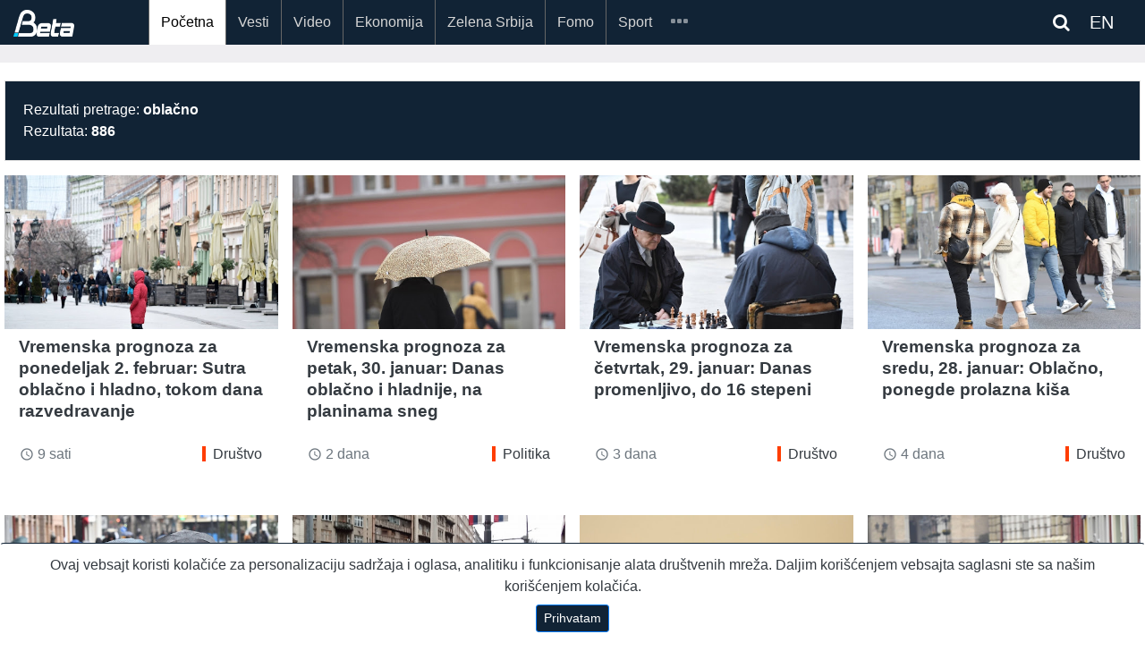

--- FILE ---
content_type: text/html; charset=UTF-8
request_url: https://beta.rs/search?query=obla%C4%8Dno&_token=wGhdn9T09PTbd4haClcHHoMK6P5JihIhAlnc2o8j
body_size: 9215
content:
<!doctype html>
<html lang="en">
<head>
    <!-- Google tag (gtag.js) -->
<script async src="https://www.googletagmanager.com/gtag/js?id=G-ZLFBJTGXSB"></script>
<script>
    window.dataLayer = window.dataLayer || [];
    function gtag(){dataLayer.push(arguments);}
    gtag('js', new Date());

    gtag('config', 'G-ZLFBJTGXSB');

    gtag('event', 'page_view', {
        'event_category': '',
        'event_label': '',
        'value': 1
    });

</script>

<!-- Default Statcounter code for Beta http://beta.rs -->
<script type="text/javascript">
    var sc_project=10754211;
    var sc_invisible=1;
    var sc_security="545a7340";
</script>
<script type="text/javascript"
        src="https://www.statcounter.com/counter/counter.js"
        async></script>
<noscript><div class="statcounter"><a title="Web Analytics"
                                      href="https://statcounter.com/" target="_blank"><img
                    class="statcounter"
                    src="https://c.statcounter.com/10754211/0/545a7340/1/"
                    alt="Web Analytics"
                    referrerPolicy="no-referrer-when-downgrade"></a></div></noscript>
<!-- End of Statcounter Code -->
<script src="https://ug.contentexchange.me/static/tracker.js" async></script>
<script src="https://cdn.onesignal.com/sdks/OneSignalSDK.js" defer></script>
<script>
    window.OneSignal = window.OneSignal || [];
    OneSignal.push(function() {
        OneSignal.init({
            appId: "52e965ea-ec58-4842-b1fa-8113f9942605",
        });
    });
</script>    <meta name="theme-color" content="#112335"/>

    <meta name="mobile-web-app-capable" content="yes">
    <meta name="application-name" content="BetaRS">
    <link rel="icon" sizes="512x512" href="/static/beta-logo-512.png">

    <meta name="designer" content="Zorica Filipovic">
    <meta name="developer" content="Predrag Tosic">
    <meta charset="UTF-8">
    <meta name="DC.title" content="Novinska agencija Beta">
    <meta name="geo.region" content="RS-00">
    <meta name="geo.placename" content="Beograd">
    <meta name="geo.position" content="44.815024;20.462554">
    <meta name="ICBM" content="44.815024, 20.462554">
    <meta name="description" content="Najnovije vesti iz Srbija i Svet, Politika, Ekonomija, Sport, Scena, vesti u slikama, Tehnologija, Zelena Srbija,Izjava dana">

    <meta charset="utf-8">
    <meta name="viewport" content="width=device-width, initial-scale=1, shrink-to-fit=no">
    <meta http-equiv="X-UA-Compatible" content="IE=edge" />
    <meta name="csrf-token" content="IdOeAJdiYMkwcMr3fY3lB4vyloVw56usq9S9gaOL">
    <link rel="icon" type="image/png" href="/">
    <link rel="manifest" href="/manifest.json">
    <link rel="shortcut icon" href="/static/beta-logo-192.png" type="image/x-icon" />
    <link rel="stylesheet" href="https://beta.rs/bootstrap/css/bootstrap.min.css">
    <link rel="stylesheet" href="https://maxcdn.bootstrapcdn.com/font-awesome/4.6.3/css/font-awesome.min.css">

    <link rel="stylesheet" href="https://beta.rs/css/app.css">
    <link rel="stylesheet" href="https://beta.rs/css/betars.css?v1">
    <script src="https://beta.rs/js/jquery-3.2.1.min.js"></script>




    
    
    
        <meta name="description" content="Pretraga - Novinska agencija Beta"/>
    <title>    Pretraga - Novinska agencija Beta
</title>
</head>
<body>
<div id="app"></div>

    <section id="header"></section>

    <section id="navigation">
    <div class="mainmenu">
    <div class="container article">
        <nav class="navbar navbar-expand-xl navbar-dark">
            <a class="navbar-brand" href="/">
                                <img src="/static/beta_logo_blue.png" alt="BetaRS Logo" class="img-fluid" style="width:50%;">
            </a>













            <div class="searchlink order-md-1 order-sm-2"  id="searchlink">
    <div class="ml-1">
        
        
        
        <span class="fa fa-search text-white" ></span>

        <a target="_blank" href="https://betabriefing.com" class="d-inline ml-3 text-white">
            EN
        </a>
    </div>

</div>
<div class="searchform" id="searchform">
    <form id="search" action="/search">
        <input type="text" class="search-input" id="s" name="query" placeholder="pretraga...">
    </form>
</div>
            <button class="navbar-toggler order-2" type="button" data-toggle="slide-collapse"
                    data-target="#slide-navbar-collapse"
                    aria-controls="navbarNavAltMarkup" aria-expanded="false" aria-label="Toggle navigation">
                <span class="navbar-toggler-icon"></span>
            </button>

            <div class="collapse navbar-collapse" id="slide-navbar-collapse">
                <div class="nav navbar-nav">

                                                                                        <a class="nav-item nav-link active"
                           href="/">Početna</a>
                                                                    <a class="nav-item nav-link "
                           href="/category/vesti">Vesti</a>
                                                                    <a class="nav-item nav-link "
                           href="/category/video">Video</a>
                                                                    <a class="nav-item nav-link "
                           href="/category/ekonomija">Ekonomija</a>
                                                                    <a class="nav-item nav-link "
                           href="/category/zelena-srbija">Zelena Srbija</a>
                                                                    <a class="nav-item nav-link "
                           href="/category/fomo">Fomo</a>
                                                                    <a class="nav-item nav-link "
                           href="/category/sport">Sport</a>
                    
                                                                <a class="nav-item nav-link    d-lg-none d-xl-none"
                           href="/category/des"
                        >DES</a>
                                            <a class="nav-item nav-link    d-lg-none d-xl-none"
                           href="/category/scena"
                        >Scena</a>
                                            <a class="nav-item nav-link    d-lg-none d-xl-none"
                           href="/category/zanimljivosti"
                        >Zanimljivosti</a>
                                            <a class="nav-item nav-link    d-lg-none d-xl-none"
                           href="/category/tehnologija"
                        >Tehnologija</a>
                                            <a class="nav-item nav-link    d-lg-none d-xl-none"
                           href="/category/oms"
                        >OMS</a>
                                            <a class="nav-item nav-link    d-lg-none d-xl-none"
                           href="/category/mediji"
                        >Mediji</a>
                    
                    <div class="nav-item dropdown d-none d-lg-block d-xl-block">
                        <a id="navMore" class="nav-link" href="#">
                            <span id="iconMore" class="icon icon-more"></span>
                        </a>
                        <div class="dropdown-menu">
                            
                                                                <a class="nav-link  "
                                   href="/category/des"
                                >DES</a>
                            
                                                                <a class="nav-link  "
                                   href="/category/scena"
                                >Scena</a>
                            
                                                                <a class="nav-link  "
                                   href="/category/zanimljivosti"
                                >Zanimljivosti</a>
                            
                                                                <a class="nav-link  "
                                   href="/category/tehnologija"
                                >Tehnologija</a>
                            
                                                                <a class="nav-link  "
                                   href="/category/oms"
                                >OMS</a>
                            
                                                                <a class="nav-link  "
                                   href="/category/mediji"
                                >Mediji</a>
                                                    </div>
                    </div>
                </div>













            </div>


        </nav>

    </div>

</div>
<div class="menu-overlay"></div>

<script type="text/javascript">
    var search_query = '';

    $(document).ready(function () {
        var $target = $('#navMore')
        var $targetIcon = $('#iconMore')

        $('#searchlink').on('click', function(e) {
            $("#searchform").toggleClass('open');
        });

        let queryString = $(this).find('input.search-input')

        const onSearch = () => {
            console.log(queryString.val())
        }



        $(queryString).on("keyup", () =>{

        })
        $('#searchlink2').on('click', function(e) {
            $("#searchform2").toggleClass('open');
        });

        $target.click(function (event) {
            $('.dropdown-menu').show();
        });

        $(document).on("click", function (event) {
            if (event.target.id != $target.attr('id') && event.target.id != $targetIcon.attr('id')) {
                $('.dropdown-menu').hide();
            }
        });
        $('#search2').keypress(function (e) {

            if (e.keyCode == 13) {
                e.preventDefault();
                console.log("PERA", $(this).val());
                window.location.assign('/search?query=' + $(this).val() )
            }
        });
        $('.search-query1').keypress(function (e) {

            if (e.keyCode == 13) {
                e.preventDefault();
                  window.location.assign('/search?query=' + $('.search-query1').val() + '&_token=' + $('meta[name="csrf-token"]').attr('content'))
            }
        });
        $('.search-query2').keypress(function (e) {

            if (e.keyCode == 13) {
                e.preventDefault();
                window.location.assign('/search?query=' + $('.search-query2').val() + '&_token=' + $('meta[name="csrf-token"]').attr('content'))
            }
        });
    });
</script>
    <div style="width:100%;height:20px">&nbsp;</div>
    

</section>
    <section id="navigation"></section>

    <section id="content" class="pt-3">

                <div class="container-full white-background pb-5">
    <div class="container p-1">
        <div class="row py-3 ">
            <div class="col-12">
                <div class="card">
                    <div class="card-body bg-search">
                        Rezultati pretrage: <b>oblačno</b><br>
                        Rezultata: <b>886</b>
                    </div>
                </div>

                
                

                
                
                
                
                
                
                
            </div>
        </div>
        <div class="row">
                            <div class="col-12 col-sm-6 col-md-4 col-lg-3 mb-5">
                                            
                                            <!--card-->
<div class="card border-0 h-100 mobile-space-bottom w-100 mb-sm-3">
    <a href="/content/238698-vremenska-prognoza-za-ponedeljak-2-februar-sutra-oblacno-i-hladno-tokom-dana-razvedravanje" aria-label="Vremenska prognoza za ponedeljak 2. februar: Sutra oblačno i hladno, tokom dana razvedravanje">
        
        

        
        
        
        
        
        
        
        <div class="image-wrapper">
                            <img class="img-fluid" rel="preload" as="image" src="https://lh3.googleusercontent.com/5tNAWZBYdjuy08eWP4hH2WjJpZ1E3teBbjABPL2Meyf4i9cI2jAs_uQxfgfzbEeMx42uqKx15NObK8f31NHGj3JroFb1xAmzMhk"
                     alt="Vremenska prognoza za ponedeljak 2. februar: Sutra oblačno i hladno, tokom dana razvedravanje">
                                </div>

        
        
    </a>
    <div class="mt-2 d-md-block text-left px-3 mb-auto">
        <a href="/content/238698-vremenska-prognoza-za-ponedeljak-2-februar-sutra-oblacno-i-hladno-tokom-dana-razvedravanje" class="text-dark" aria-label="Vremenska prognoza za ponedeljak 2. februar: Sutra oblačno i hladno, tokom dana razvedravanje">
            <h4 class="pb-0 mb-0"><b>Vremenska prognoza za ponedeljak 2. februar: Sutra oblačno i hladno, tokom dana razvedravanje</b></h4>
        </a>
            </div>
    <div class="card-link px-3 py-2">
        <div class="row ">
    
        
            
            
                
            
        

    
    <div class="col-5">
        <div class="text-muted">
            <i class="material-icons" style="font-size: 16px;position:relative; top:3px;">
                access_time
            </i>
            9 sati
        </div>
    </div>
        <div class="col-7">
        <div class="table-responsive text-right">

    <a class="tag-drustvo tag  float-right"
       href="/category/vesti/drustvo-vesti-srbija">
        Društvo
    </a>

</div>
    </div>
    
</div>
    </div>
</div>
                                    </div>
                            <div class="col-12 col-sm-6 col-md-4 col-lg-3 mb-5">
                                            
                                            <!--card-->
<div class="card border-0 h-100 mobile-space-bottom w-100 mb-sm-3">
    <a href="/content/238561-vremenska-prognoza-za-petak-30-januar-danas-oblacno-i-hladnije-na-planinama-sneg" aria-label="Vremenska prognoza za petak, 30. januar: Danas oblačno i hladnije, na planinama sneg">
        
        

        
        
        
        
        
        
        
        <div class="image-wrapper">
                            <img class="img-fluid" rel="preload" as="image" src="https://lh3.googleusercontent.com/C9GoRza70QODB8DkaGg9ajbiP3uDSMrFxEqnnkrJIrPPLFqyDyF0vPVekp_gvMnd4WORWfgIlFM1b7Ugy9zLbTvR2m4BDfviENU"
                     alt="Vremenska prognoza za petak, 30. januar: Danas oblačno i hladnije, na planinama sneg">
                                </div>

        
        
    </a>
    <div class="mt-2 d-md-block text-left px-3 mb-auto">
        <a href="/content/238561-vremenska-prognoza-za-petak-30-januar-danas-oblacno-i-hladnije-na-planinama-sneg" class="text-dark" aria-label="Vremenska prognoza za petak, 30. januar: Danas oblačno i hladnije, na planinama sneg">
            <h4 class="pb-0 mb-0"><b>Vremenska prognoza za petak, 30. januar: Danas oblačno i hladnije, na planinama sneg</b></h4>
        </a>
            </div>
    <div class="card-link px-3 py-2">
        <div class="row ">
    
        
            
            
                
            
        

    
    <div class="col-5">
        <div class="text-muted">
            <i class="material-icons" style="font-size: 16px;position:relative; top:3px;">
                access_time
            </i>
            2 dana
        </div>
    </div>
        <div class="col-7">
        <div class="table-responsive text-right">

    <a class="tag-politika tag  float-right"
       href="/category/vesti/politika-vesti-srbija">
        Politika
    </a>

</div>
    </div>
    
</div>
    </div>
</div>
                                    </div>
                            <div class="col-12 col-sm-6 col-md-4 col-lg-3 mb-5">
                                            
                                            <!--card-->
<div class="card border-0 h-100 mobile-space-bottom w-100 mb-sm-3">
    <a href="/content/238493-vremenska-prognoza-za-cetvrtak-29-januar-danas-promenljivo-do-16-stepeni" aria-label="Vremenska prognoza za četvrtak, 29. januar: Danas promenljivo, do 16 stepeni">
        
        

        
        
        
        
        
        
        
        <div class="image-wrapper">
                            <img class="img-fluid" rel="preload" as="image" src="https://lh3.googleusercontent.com/H9L4WKRZwkHs8a29fLas1mZ9uhP4ZnxOklEefLY26bWdTAo5-cKn1vOOZpR-zOn08fsMwP_x_G3RmAkKuSdqibTkrKrJIoLl"
                     alt="Vremenska prognoza za četvrtak, 29. januar: Danas promenljivo, do 16 stepeni">
                                </div>

        
        
    </a>
    <div class="mt-2 d-md-block text-left px-3 mb-auto">
        <a href="/content/238493-vremenska-prognoza-za-cetvrtak-29-januar-danas-promenljivo-do-16-stepeni" class="text-dark" aria-label="Vremenska prognoza za četvrtak, 29. januar: Danas promenljivo, do 16 stepeni">
            <h4 class="pb-0 mb-0"><b>Vremenska prognoza za četvrtak, 29. januar: Danas promenljivo, do 16 stepeni</b></h4>
        </a>
            </div>
    <div class="card-link px-3 py-2">
        <div class="row ">
    
        
            
            
                
            
        

    
    <div class="col-5">
        <div class="text-muted">
            <i class="material-icons" style="font-size: 16px;position:relative; top:3px;">
                access_time
            </i>
            3 dana
        </div>
    </div>
        <div class="col-7">
        <div class="table-responsive text-right">

    <a class="tag-drustvo tag  float-right"
       href="/category/vesti/drustvo-vesti-srbija">
        Društvo
    </a>

</div>
    </div>
    
</div>
    </div>
</div>
                                    </div>
                            <div class="col-12 col-sm-6 col-md-4 col-lg-3 mb-5">
                                            
                                            <!--card-->
<div class="card border-0 h-100 mobile-space-bottom w-100 mb-sm-3">
    <a href="/content/238425-vremenska-prognoza-za-sredu-28-januar-oblacno-ponegde-prolazna-kisa" aria-label="Vremenska prognoza za sredu, 28. januar: Oblačno, ponegde prolazna kiša">
        
        

        
        
        
        
        
        
        
        <div class="image-wrapper">
                            <img class="img-fluid" rel="preload" as="image" src="https://lh3.googleusercontent.com/RTxNPhyJC8ScWuCbtEc8IA38mgHnt860CpgtzEiewuWPy_AEKjyeMyu70EATbZInpa3KRShzxeQv6qGG3xJT23X0tHeJbnNIUQ"
                     alt="Vremenska prognoza za sredu, 28. januar: Oblačno, ponegde prolazna kiša">
                                </div>

        
        
    </a>
    <div class="mt-2 d-md-block text-left px-3 mb-auto">
        <a href="/content/238425-vremenska-prognoza-za-sredu-28-januar-oblacno-ponegde-prolazna-kisa" class="text-dark" aria-label="Vremenska prognoza za sredu, 28. januar: Oblačno, ponegde prolazna kiša">
            <h4 class="pb-0 mb-0"><b>Vremenska prognoza za sredu, 28. januar: Oblačno, ponegde prolazna kiša</b></h4>
        </a>
            </div>
    <div class="card-link px-3 py-2">
        <div class="row ">
    
        
            
            
                
            
        

    
    <div class="col-5">
        <div class="text-muted">
            <i class="material-icons" style="font-size: 16px;position:relative; top:3px;">
                access_time
            </i>
            4 dana
        </div>
    </div>
        <div class="col-7">
        <div class="table-responsive text-right">

    <a class="tag-drustvo tag  float-right"
       href="/category/vesti/drustvo-vesti-srbija">
        Društvo
    </a>

</div>
    </div>
    
</div>
    </div>
</div>
                                    </div>
                            <div class="col-12 col-sm-6 col-md-4 col-lg-3 mb-5">
                                            
                                            <!--card-->
<div class="card border-0 h-100 mobile-space-bottom w-100 mb-sm-3">
    <a href="/content/238282-vremenska-prognoza-za-ponedeljak-26-januar-danas-oblacno-sa-jakim-vetrom-mestimicno-sa-kisom" aria-label="Vremenska prognoza za ponedeljak, 26. januar: Danas oblačno sa jakim vetrom, mestimično sa kišom">
        
        

        
        
        
        
        
        
        
        <div class="image-wrapper">
                            <img class="img-fluid" rel="preload" as="image" src="https://lh3.googleusercontent.com/yy2z9MO19gl2IE9jcN55unNiRk4mKtIYswgTHqR2sjSuhzy2BI9L5ak08uLoYWEqkGXd0Mm4S_qklBc9gl-dqSBM-VLvj6WMhQ"
                     alt="Vremenska prognoza za ponedeljak, 26. januar: Danas oblačno sa jakim vetrom, mestimično sa kišom">
                                </div>

        
        
    </a>
    <div class="mt-2 d-md-block text-left px-3 mb-auto">
        <a href="/content/238282-vremenska-prognoza-za-ponedeljak-26-januar-danas-oblacno-sa-jakim-vetrom-mestimicno-sa-kisom" class="text-dark" aria-label="Vremenska prognoza za ponedeljak, 26. januar: Danas oblačno sa jakim vetrom, mestimično sa kišom">
            <h4 class="pb-0 mb-0"><b>Vremenska prognoza za ponedeljak, 26. januar: Danas oblačno sa jakim vetrom, mestimično sa kišom</b></h4>
        </a>
            </div>
    <div class="card-link px-3 py-2">
        <div class="row ">
    
        
            
            
                
            
        

    
    <div class="col-5">
        <div class="text-muted">
            <i class="material-icons" style="font-size: 16px;position:relative; top:3px;">
                access_time
            </i>
            6 dana
        </div>
    </div>
        <div class="col-7">
        <div class="table-responsive text-right">

    <a class="tag-drustvo tag  float-right"
       href="/category/vesti/drustvo-vesti-srbija">
        Društvo
    </a>

</div>
    </div>
    
</div>
    </div>
</div>
                                    </div>
                            <div class="col-12 col-sm-6 col-md-4 col-lg-3 mb-5">
                                            
                                            <!--card-->
<div class="card border-0 h-100 mobile-space-bottom w-100 mb-sm-3">
    <a href="/content/238254-vremenska-prognoza-za-ponedeljak-26-januar-sutra-oblacno-sa-jakim-vetrom-mestimicno-sa-kisom" aria-label="Vremenska prognoza za ponedeljak, 26. januar: Oblačno sa jakim vetrom, mestimično sa kišom">
        
        

        
        
        
        
        
        
        
        <div class="image-wrapper">
                            <img class="img-fluid" rel="preload" as="image" src="https://lh3.googleusercontent.com/0c9JeIOwIoAsx9vKh2JjeFrok74OnJ8qXmApXJiZpj9jrmJecsPrUgzoCghdzSq9vwjcG_ugSdX_M6E-Zi8DadqlLA0ZGLlFDQ"
                     alt="Vremenska prognoza za ponedeljak, 26. januar: Oblačno sa jakim vetrom, mestimično sa kišom">
                                </div>

        
        
    </a>
    <div class="mt-2 d-md-block text-left px-3 mb-auto">
        <a href="/content/238254-vremenska-prognoza-za-ponedeljak-26-januar-sutra-oblacno-sa-jakim-vetrom-mestimicno-sa-kisom" class="text-dark" aria-label="Vremenska prognoza za ponedeljak, 26. januar: Oblačno sa jakim vetrom, mestimično sa kišom">
            <h4 class="pb-0 mb-0"><b>Vremenska prognoza za ponedeljak, 26. januar: Oblačno sa jakim vetrom, mestimično sa kišom</b></h4>
        </a>
            </div>
    <div class="card-link px-3 py-2">
        <div class="row ">
    
        
            
            
                
            
        

    
    <div class="col-5">
        <div class="text-muted">
            <i class="material-icons" style="font-size: 16px;position:relative; top:3px;">
                access_time
            </i>
            1 nedelju
        </div>
    </div>
        <div class="col-7">
        <div class="table-responsive text-right">

    <a class="tag-drustvo tag  float-right"
       href="/category/vesti/drustvo-vesti-srbija">
        Društvo
    </a>

</div>
    </div>
    
</div>
    </div>
</div>
                                    </div>
                            <div class="col-12 col-sm-6 col-md-4 col-lg-3 mb-5">
                                            
                                            <!--card-->
<div class="card border-0 h-100 mobile-space-bottom w-100 mb-sm-3">
    <a href="/content/238234-vremenska-prognoza-za-nedelju-25-januar-upozorenje-na-jaku-kosavu-i-ledenu-kisu" aria-label="Vremenska prognoza za nedelju, 25. januar: Upozorenje na jaku košavu i ledenu kišu">
        
        

        
        
        
        
        
        
        
        <div class="image-wrapper">
                            <img class="img-fluid" rel="preload" as="image" src="https://lh3.googleusercontent.com/AtVL8e2s-u3ZVDhDXWpqM9pxKdmg_XUFxF3GEqNRrOspIIG5k8uJm4YpZ9A1XPWi8h9BzmtrLuE0G60-M-aAGPSIjY_Vs14IgQ"
                     alt="Vremenska prognoza za nedelju, 25. januar: Upozorenje na jaku košavu i ledenu kišu">
                                </div>

        
        
    </a>
    <div class="mt-2 d-md-block text-left px-3 mb-auto">
        <a href="/content/238234-vremenska-prognoza-za-nedelju-25-januar-upozorenje-na-jaku-kosavu-i-ledenu-kisu" class="text-dark" aria-label="Vremenska prognoza za nedelju, 25. januar: Upozorenje na jaku košavu i ledenu kišu">
            <h4 class="pb-0 mb-0"><b>Vremenska prognoza za nedelju, 25. januar: Upozorenje na jaku košavu i ledenu kišu</b></h4>
        </a>
            </div>
    <div class="card-link px-3 py-2">
        <div class="row ">
    
        
            
            
                
            
        

    
    <div class="col-5">
        <div class="text-muted">
            <i class="material-icons" style="font-size: 16px;position:relative; top:3px;">
                access_time
            </i>
            1 nedelju
        </div>
    </div>
        <div class="col-7">
        <div class="table-responsive text-right">

    <a class="tag-drustvo tag  float-right"
       href="/category/vesti/drustvo-vesti-srbija">
        Društvo
    </a>

</div>
    </div>
    
</div>
    </div>
</div>
                                    </div>
                            <div class="col-12 col-sm-6 col-md-4 col-lg-3 mb-5">
                                            
                                            <!--card-->
<div class="card border-0 h-100 mobile-space-bottom w-100 mb-sm-3">
    <a href="/content/237848-vremenska-prognoza-za-ponedeljak-19-januar-sutra-hladno-suncano-i-vetrovito-ujutru-mraz" aria-label="Vremenska prognoza za ponedeljak, 19. januar: Hladno, sunčano i vetrovito, ujutru mraz">
        
        

        
        
        
        
        
        
        
        <div class="image-wrapper">
                            <img class="img-fluid" rel="preload" as="image" src="https://lh3.googleusercontent.com/2s6VW3LdQR5TDYC4uFZzCSwZATXAVr30XF95ehHIWcP5Q840JmZf_7HMtY0_OA3_SU6tUaRDy0I3Qs1QJs2dvhSG64MkSdzc5w"
                     alt="Vremenska prognoza za ponedeljak, 19. januar: Hladno, sunčano i vetrovito, ujutru mraz">
                                </div>

        
        
    </a>
    <div class="mt-2 d-md-block text-left px-3 mb-auto">
        <a href="/content/237848-vremenska-prognoza-za-ponedeljak-19-januar-sutra-hladno-suncano-i-vetrovito-ujutru-mraz" class="text-dark" aria-label="Vremenska prognoza za ponedeljak, 19. januar: Hladno, sunčano i vetrovito, ujutru mraz">
            <h4 class="pb-0 mb-0"><b>Vremenska prognoza za ponedeljak, 19. januar: Hladno, sunčano i vetrovito, ujutru mraz</b></h4>
        </a>
            </div>
    <div class="card-link px-3 py-2">
        <div class="row ">
    
        
            
            
                
            
        

    
    <div class="col-5">
        <div class="text-muted">
            <i class="material-icons" style="font-size: 16px;position:relative; top:3px;">
                access_time
            </i>
            2 nedelje
        </div>
    </div>
        <div class="col-7">
        <div class="table-responsive text-right">

    <a class="tag-drustvo tag  float-right"
       href="/category/vesti/drustvo-vesti-srbija">
        Društvo
    </a>

</div>
    </div>
    
</div>
    </div>
</div>
                                    </div>
                            <div class="col-12 col-sm-6 col-md-4 col-lg-3 mb-5">
                                            
                                            <!--card-->
<div class="card border-0 h-100 mobile-space-bottom w-100 mb-sm-3">
    <a href="/content/237742-vremenska-prognoza-za-petak-16-januar-malo-hladnije-nego-u-sredu-ujutru-ponegde-mraz" aria-label="Vremenska prognoza za petak, 16. januar: Malo hladnije nego u sredu, ujutru ponegde mraz">
        
        

        
        
        
        
        
        
        
        <div class="image-wrapper">
                            <img class="img-fluid" rel="preload" as="image" src="https://lh3.googleusercontent.com/Hh8c3WB1jfgpZArBUDLCZQQG-B-STRAeSa2xCiceJ0G6CSrHFpN9ZNqgwFJv_XFiWvFshoimOtnHXO-FjYCmS_N2_HWX1h4pIko"
                     alt="Vremenska prognoza za petak, 16. januar: Malo hladnije nego u sredu, ujutru ponegde mraz">
                                </div>

        
        
    </a>
    <div class="mt-2 d-md-block text-left px-3 mb-auto">
        <a href="/content/237742-vremenska-prognoza-za-petak-16-januar-malo-hladnije-nego-u-sredu-ujutru-ponegde-mraz" class="text-dark" aria-label="Vremenska prognoza za petak, 16. januar: Malo hladnije nego u sredu, ujutru ponegde mraz">
            <h4 class="pb-0 mb-0"><b>Vremenska prognoza za petak, 16. januar: Malo hladnije nego u sredu, ujutru ponegde mraz</b></h4>
        </a>
            </div>
    <div class="card-link px-3 py-2">
        <div class="row ">
    
        
            
            
                
            
        

    
    <div class="col-5">
        <div class="text-muted">
            <i class="material-icons" style="font-size: 16px;position:relative; top:3px;">
                access_time
            </i>
            2 nedelje
        </div>
    </div>
        <div class="col-7">
        <div class="table-responsive text-right">

    <a class="tag-drustvo tag  float-right"
       href="/category/vesti/drustvo-vesti-srbija">
        Društvo
    </a>

</div>
    </div>
    
</div>
    </div>
</div>
                                    </div>
                            <div class="col-12 col-sm-6 col-md-4 col-lg-3 mb-5">
                                            
                                            <!--card-->
<div class="card border-0 h-100 mobile-space-bottom w-100 mb-sm-3">
    <a href="/content/237596-vremenska-prognoza-za-sredu-14-januar-2026-toplije-temperatura-do-12-stepeni" aria-label="Vremenska prognoza za sredu 14. januar 2026: Toplije, temperatura do 12 stepeni">
        
        

        
        
        
        
        
        
        
        <div class="image-wrapper">
                            <img class="img-fluid" rel="preload" as="image" src="https://lh3.googleusercontent.com/xueNpbUZo0d8otlYreACY8wv0TMkw1eCcyM0GXm7ACaa9ZeKwd3Qc1JQLlvuKTSLVemrBV5dM85KVX0rizg-yWJKe3e2qfvFPw"
                     alt="Vremenska prognoza za sredu 14. januar 2026: Toplije, temperatura do 12 stepeni">
                                </div>

        
        
    </a>
    <div class="mt-2 d-md-block text-left px-3 mb-auto">
        <a href="/content/237596-vremenska-prognoza-za-sredu-14-januar-2026-toplije-temperatura-do-12-stepeni" class="text-dark" aria-label="Vremenska prognoza za sredu 14. januar 2026: Toplije, temperatura do 12 stepeni">
            <h4 class="pb-0 mb-0"><b>Vremenska prognoza za sredu 14. januar 2026: Toplije, temperatura do 12 stepeni</b></h4>
        </a>
            </div>
    <div class="card-link px-3 py-2">
        <div class="row ">
    
        
            
            
                
            
        

    
    <div class="col-5">
        <div class="text-muted">
            <i class="material-icons" style="font-size: 16px;position:relative; top:3px;">
                access_time
            </i>
            2 nedelje
        </div>
    </div>
        <div class="col-7">
        <div class="table-responsive text-right">

    <a class="tag-drustvo tag  float-right"
       href="/category/vesti/drustvo-vesti-srbija">
        Društvo
    </a>

</div>
    </div>
    
</div>
    </div>
</div>
                                    </div>
                            <div class="col-12 col-sm-6 col-md-4 col-lg-3 mb-5">
                                            
                                            <!--card-->
<div class="card border-0 h-100 mobile-space-bottom w-100 mb-sm-3">
    <a href="/content/237471-vremenska-prognoza-za-ponedeljak-12-januar-jutro-hladno-sa-mrazom-tokom-dana-vedro" aria-label="Vremenska prognoza za ponedeljak, 12. januar: Jutro hladno sa mrazom, tokom dana vedro">
        
        

        
        
        
        
        
        
        
        <div class="image-wrapper">
                            <img class="img-fluid" rel="preload" as="image" src="https://lh3.googleusercontent.com/8FeNJO2VDcBUzYHXo_1_eDa8oomwDa8Vxl65mNIFZyHcNwXANFol5mWI7YQokYwYaqP99Z29Z3QkcqDz4xxAjqrfsemMcAhl"
                     alt="Vremenska prognoza za ponedeljak, 12. januar: Jutro hladno sa mrazom, tokom dana vedro">
                                </div>

        
        
    </a>
    <div class="mt-2 d-md-block text-left px-3 mb-auto">
        <a href="/content/237471-vremenska-prognoza-za-ponedeljak-12-januar-jutro-hladno-sa-mrazom-tokom-dana-vedro" class="text-dark" aria-label="Vremenska prognoza za ponedeljak, 12. januar: Jutro hladno sa mrazom, tokom dana vedro">
            <h4 class="pb-0 mb-0"><b>Vremenska prognoza za ponedeljak, 12. januar: Jutro hladno sa mrazom, tokom dana vedro</b></h4>
        </a>
            </div>
    <div class="card-link px-3 py-2">
        <div class="row ">
    
        
            
            
                
            
        

    
    <div class="col-5">
        <div class="text-muted">
            <i class="material-icons" style="font-size: 16px;position:relative; top:3px;">
                access_time
            </i>
            2 nedelje
        </div>
    </div>
        <div class="col-7">
        <div class="table-responsive text-right">

    <a class="tag-drustvo tag  float-right"
       href="/category/vesti/drustvo-vesti-srbija">
        Društvo
    </a>

</div>
    </div>
    
</div>
    </div>
</div>
                                    </div>
                            <div class="col-12 col-sm-6 col-md-4 col-lg-3 mb-5">
                                            
                                            <!--card-->
<div class="card border-0 h-100 mobile-space-bottom w-100 mb-sm-3">
    <a href="/content/237397-vremenska-prognoza-za-subotu-10-januar-hladno-sa-snegom" aria-label="Vremenska prognoza za subotu, 10. januar: Hladno sa snegom">
        
        

        
        
        
        
        
        
        
        <div class="image-wrapper">
                            <img class="img-fluid" rel="preload" as="image" src="https://lh3.googleusercontent.com/of9Yn-HV9uRT_anTAJTT9DvXa49qYmQKeTe0JYUrF5i6s-JM92Z1w8j8BjuFC-eU6Mq9W93CRLQX1y1qxMXNpN-14o0J8Ww4yA"
                     alt="Vremenska prognoza za subotu, 10. januar: Hladno sa snegom">
                                </div>

        
        
    </a>
    <div class="mt-2 d-md-block text-left px-3 mb-auto">
        <a href="/content/237397-vremenska-prognoza-za-subotu-10-januar-hladno-sa-snegom" class="text-dark" aria-label="Vremenska prognoza za subotu, 10. januar: Hladno sa snegom">
            <h4 class="pb-0 mb-0"><b>Vremenska prognoza za subotu, 10. januar: Hladno sa snegom</b></h4>
        </a>
            </div>
    <div class="card-link px-3 py-2">
        <div class="row ">
    
        
            
            
                
            
        

    
    <div class="col-5">
        <div class="text-muted">
            <i class="material-icons" style="font-size: 16px;position:relative; top:3px;">
                access_time
            </i>
            3 nedelje
        </div>
    </div>
        <div class="col-7">
        <div class="table-responsive text-right">

    <a class="tag-drustvo tag  float-right"
       href="/category/vesti/drustvo-vesti-srbija">
        Društvo
    </a>

</div>
    </div>
    
</div>
    </div>
</div>
                                    </div>
                            <div class="col-12 col-sm-6 col-md-4 col-lg-3 mb-5">
                                            
                                            <!--card-->
<div class="card border-0 h-100 mobile-space-bottom w-100 mb-sm-3">
    <a href="/content/237232-vremenska-prognoza-za-sredu-7-januar-danas-oblacno-hladno-uz-povecanje-visine-sneznog-pokrivaca" aria-label="Vremenska prognoza za sredu, 7. januar: Danas oblačno, hladno uz povećanje visine snežnog pokrivača">
        
        

        
        
        
        
        
        
        
        <div class="image-wrapper">
                            <img class="img-fluid" rel="preload" as="image" src="https://lh3.googleusercontent.com/ApVhIHlEFl7uSONLkK77uVagwasffVQd21XvJKtjvTG7qjmS1vGNOu-2J0KqDLrYSQd_7Jb_71ME72ldSZrWttZ2h36VItxAsA"
                     alt="Vremenska prognoza za sredu, 7. januar: Danas oblačno, hladno uz povećanje visine snežnog pokrivača">
                                </div>

        
        
    </a>
    <div class="mt-2 d-md-block text-left px-3 mb-auto">
        <a href="/content/237232-vremenska-prognoza-za-sredu-7-januar-danas-oblacno-hladno-uz-povecanje-visine-sneznog-pokrivaca" class="text-dark" aria-label="Vremenska prognoza za sredu, 7. januar: Danas oblačno, hladno uz povećanje visine snežnog pokrivača">
            <h4 class="pb-0 mb-0"><b>Vremenska prognoza za sredu, 7. januar: Danas oblačno, hladno uz povećanje visine snežnog pokrivača</b></h4>
        </a>
            </div>
    <div class="card-link px-3 py-2">
        <div class="row ">
    
        
            
            
                
            
        

    
    <div class="col-5">
        <div class="text-muted">
            <i class="material-icons" style="font-size: 16px;position:relative; top:3px;">
                access_time
            </i>
            3 nedelje
        </div>
    </div>
        <div class="col-7">
        <div class="table-responsive text-right">

    <a class="tag-drustvo tag  float-right"
       href="/category/vesti/drustvo-vesti-srbija">
        Društvo
    </a>

</div>
    </div>
    
</div>
    </div>
</div>
                                    </div>
                            <div class="col-12 col-sm-6 col-md-4 col-lg-3 mb-5">
                                            
                                            <!--card-->
<div class="card border-0 h-100 mobile-space-bottom w-100 mb-sm-3">
    <a href="/content/237198-vremenska-prognoza-za-sredu-7-januar-sutra-oblacno-hladno-uz-povecanje-visine-sneznog-pokrivaca" aria-label="Vremenska prognoza za sredu, 7. januar: Sutra oblačno, hladno uz povećanje visine snežnog pokrivača">
        
        

        
        
        
        
        
        
        
        <div class="image-wrapper">
                            <img class="img-fluid" rel="preload" as="image" src="https://lh3.googleusercontent.com/rIAX_ohy1BZTN5Ji16jcPlZtSn9tWZXZ77Ph_XYyBYlsgdRJ1A40UoVdS2Bvkg23kCTwwk_7cElraYP2KOn77qvrAJOOPYBdHg"
                     alt="Vremenska prognoza za sredu, 7. januar: Sutra oblačno, hladno uz povećanje visine snežnog pokrivača">
                                </div>

        
        
    </a>
    <div class="mt-2 d-md-block text-left px-3 mb-auto">
        <a href="/content/237198-vremenska-prognoza-za-sredu-7-januar-sutra-oblacno-hladno-uz-povecanje-visine-sneznog-pokrivaca" class="text-dark" aria-label="Vremenska prognoza za sredu, 7. januar: Sutra oblačno, hladno uz povećanje visine snežnog pokrivača">
            <h4 class="pb-0 mb-0"><b>Vremenska prognoza za sredu, 7. januar: Sutra oblačno, hladno uz povećanje visine snežnog pokrivača</b></h4>
        </a>
            </div>
    <div class="card-link px-3 py-2">
        <div class="row ">
    
        
            
            
                
            
        

    
    <div class="col-5">
        <div class="text-muted">
            <i class="material-icons" style="font-size: 16px;position:relative; top:3px;">
                access_time
            </i>
            3 nedelje
        </div>
    </div>
        <div class="col-7">
        <div class="table-responsive text-right">

    <a class="tag-drustvo tag  float-right"
       href="/category/vesti/drustvo-vesti-srbija">
        Društvo
    </a>

</div>
    </div>
    
</div>
    </div>
</div>
                                    </div>
                            <div class="col-12 col-sm-6 col-md-4 col-lg-3 mb-5">
                                            
                                            <!--card-->
<div class="card border-0 h-100 mobile-space-bottom w-100 mb-sm-3">
    <a href="/content/237172-vremenska-prognoza-za-utorak-6-januar-danas-oblacno-i-hladno-ponegde-ledena-kisa" aria-label="Vremenska prognoza za utorak, 6. januar: Danas oblačno i hladno, ponegde ledena kiša">
        
        

        
        
        
        
        
        
        
        <div class="image-wrapper">
                            <img class="img-fluid" rel="preload" as="image" src="https://lh3.googleusercontent.com/v9oR5qNFDY9czPExP1wc7sSIx0B2TEpgJETvD0iFG91uMdNdUSBLY7KIi3A7kCGpw3QdrSinwIrKbTA89vwkRZhG24R-CXr-pg"
                     alt="Vremenska prognoza za utorak, 6. januar: Danas oblačno i hladno, ponegde ledena kiša">
                                </div>

        
        
    </a>
    <div class="mt-2 d-md-block text-left px-3 mb-auto">
        <a href="/content/237172-vremenska-prognoza-za-utorak-6-januar-danas-oblacno-i-hladno-ponegde-ledena-kisa" class="text-dark" aria-label="Vremenska prognoza za utorak, 6. januar: Danas oblačno i hladno, ponegde ledena kiša">
            <h4 class="pb-0 mb-0"><b>Vremenska prognoza za utorak, 6. januar: Danas oblačno i hladno, ponegde ledena kiša</b></h4>
        </a>
            </div>
    <div class="card-link px-3 py-2">
        <div class="row ">
    
        
            
            
                
            
        

    
    <div class="col-5">
        <div class="text-muted">
            <i class="material-icons" style="font-size: 16px;position:relative; top:3px;">
                access_time
            </i>
            3 nedelje
        </div>
    </div>
        <div class="col-7">
        <div class="table-responsive text-right">

    <a class="tag-drustvo tag  float-right"
       href="/category/vesti/drustvo-vesti-srbija">
        Društvo
    </a>

</div>
    </div>
    
</div>
    </div>
</div>
                                    </div>
                            <div class="col-12 col-sm-6 col-md-4 col-lg-3 mb-5">
                                            
                                            <!--card-->
<div class="card border-0 h-100 mobile-space-bottom w-100 mb-sm-3">
    <a href="/content/237077-rhmz-zbog-snega-moguci-problemi-u-saobracaju-snabdevanju-hranom-strujom-i-grejanjem" aria-label="RHMZ: Zbog snega, mogući problemi u saobraćaju, snabdevanju hranom, strujom i grejanjem">
        
        

        
        
        
        
        
        
        
        <div class="image-wrapper">
                            <img class="img-fluid" rel="preload" as="image" src="https://lh3.googleusercontent.com/Uf9bOBCFB8oa2GlCqCZRvaL_Nv5HPf_Z1ylGxovN5NRrWa5zZSmlkpx6Y5XQO9OpOmxYv8h6suVEhr7RHWQngybL7NlpJnqNZHg"
                     alt="RHMZ: Zbog snega, mogući problemi u saobraćaju, snabdevanju hranom, strujom i grejanjem">
                                </div>

        
        
    </a>
    <div class="mt-2 d-md-block text-left px-3 mb-auto">
        <a href="/content/237077-rhmz-zbog-snega-moguci-problemi-u-saobracaju-snabdevanju-hranom-strujom-i-grejanjem" class="text-dark" aria-label="RHMZ: Zbog snega, mogući problemi u saobraćaju, snabdevanju hranom, strujom i grejanjem">
            <h4 class="pb-0 mb-0"><b>RHMZ: Zbog snega, mogući problemi u saobraćaju, snabdevanju hranom, strujom i grejanjem</b></h4>
        </a>
            </div>
    <div class="card-link px-3 py-2">
        <div class="row ">
    
        
            
            
                
            
        

    
    <div class="col-5">
        <div class="text-muted">
            <i class="material-icons" style="font-size: 16px;position:relative; top:3px;">
                access_time
            </i>
            4 nedelje
        </div>
    </div>
        <div class="col-7">
        <div class="table-responsive text-right">

    <a class="tag-drustvo tag  float-right"
       href="/category/vesti/drustvo-vesti-srbija">
        Društvo
    </a>

</div>
    </div>
    
</div>
    </div>
</div>
                                    </div>
                            <div class="col-12 col-sm-6 col-md-4 col-lg-3 mb-5">
                                            
                                            <!--card-->
<div class="card border-0 h-100 mobile-space-bottom w-100 mb-sm-3">
    <a href="/content/237062-vremenska-prognoza-za-nedelju-4-januar-danas-oblacno-i-hladno-sa-snegom-i-ledenom-kisom" aria-label="Vremenska prognoza za nedelju, 4. januar: Danas oblačno i hladno sa snegom i ledenom kišom">
        
        

        
        
        
        
        
        
        
        <div class="image-wrapper">
                            <img class="img-fluid" rel="preload" as="image" src="https://lh3.googleusercontent.com/wQBGg8hqUE6SuPZJDVHBghXA4Zrud4DnEtleDX_Zxj9E1x8Q7v4dw4VpJjdoYeW2PgKHHGMIQ99Mm5lhmvk6nnMgSCYR1xng"
                     alt="Vremenska prognoza za nedelju, 4. januar: Danas oblačno i hladno sa snegom i ledenom kišom">
                                </div>

        
        
    </a>
    <div class="mt-2 d-md-block text-left px-3 mb-auto">
        <a href="/content/237062-vremenska-prognoza-za-nedelju-4-januar-danas-oblacno-i-hladno-sa-snegom-i-ledenom-kisom" class="text-dark" aria-label="Vremenska prognoza za nedelju, 4. januar: Danas oblačno i hladno sa snegom i ledenom kišom">
            <h4 class="pb-0 mb-0"><b>Vremenska prognoza za nedelju, 4. januar: Danas oblačno i hladno sa snegom i ledenom kišom</b></h4>
        </a>
            </div>
    <div class="card-link px-3 py-2">
        <div class="row ">
    
        
            
            
                
            
        

    
    <div class="col-5">
        <div class="text-muted">
            <i class="material-icons" style="font-size: 16px;position:relative; top:3px;">
                access_time
            </i>
            4 nedelje
        </div>
    </div>
        <div class="col-7">
        <div class="table-responsive text-right">

    <a class="tag-drustvo tag  float-right"
       href="/category/vesti/drustvo-vesti-srbija">
        Društvo
    </a>

</div>
    </div>
    
</div>
    </div>
</div>
                                    </div>
                            <div class="col-12 col-sm-6 col-md-4 col-lg-3 mb-5">
                                            
                                            <!--card-->
<div class="card border-0 h-100 mobile-space-bottom w-100 mb-sm-3">
    <a href="/content/237050-kako-su-sad-zarobile-venecuelanskog-lidera-nikolasa-madura" aria-label="Kako su SAD zarobile venecuelanskog lidera Nikolasa Madura">
        
        

        
        
        
        
        
        
        
        <div class="image-wrapper">
                            <img class="img-fluid" rel="preload" as="image" src="https://lh3.googleusercontent.com/B1toZZPzqOl8A0QADaGIWJUZTTQ4HLIsb5MCizTCW37DZpth15uhdYljIGfUV5P_lGojBrAtox49hFyVX_d1tpTJcoPrS153zA"
                     alt="Kako su SAD zarobile venecuelanskog lidera Nikolasa Madura">
                                </div>

        
        
    </a>
    <div class="mt-2 d-md-block text-left px-3 mb-auto">
        <a href="/content/237050-kako-su-sad-zarobile-venecuelanskog-lidera-nikolasa-madura" class="text-dark" aria-label="Kako su SAD zarobile venecuelanskog lidera Nikolasa Madura">
            <h4 class="pb-0 mb-0"><b>Kako su SAD zarobile venecuelanskog lidera Nikolasa Madura</b></h4>
        </a>
            </div>
    <div class="card-link px-3 py-2">
        <div class="row ">
    
        
            
            
                
            
        

    
    <div class="col-5">
        <div class="text-muted">
            <i class="material-icons" style="font-size: 16px;position:relative; top:3px;">
                access_time
            </i>
            4 nedelje
        </div>
    </div>
        <div class="col-7">
        <div class="table-responsive text-right">

    <a class="tag-politika tag  float-right"
       href="/category/vesti/politika-vesti-svet">
        Svet
    </a>

</div>
    </div>
    
</div>
    </div>
</div>
                                    </div>
                            <div class="col-12 col-sm-6 col-md-4 col-lg-3 mb-5">
                                            
                                            <!--card-->
<div class="card border-0 h-100 mobile-space-bottom w-100 mb-sm-3">
    <a href="/content/237037-vremenska-prognoza-za-nedelju-4-januar-sutra-oblacno-i-hladno-sa-snegom-i-ledenom-kisom" aria-label="Vremenska prognoza za nedelju, 4. januar: Sutra oblačno i hladno sa snegom i ledenom kišom">
        
        

        
        
        
        
        
        
        
        <div class="image-wrapper">
                            <img class="img-fluid" rel="preload" as="image" src="https://lh3.googleusercontent.com/0J_aHGMVgkPOEJ0evKFndf1O6_nE2I6AjpQvX0hyyg8WWn7DwsDDv_PKsuuqFiSTadfPDTUrnR6BOzxtWiB_Xd4T4ucFo4r96g"
                     alt="Vremenska prognoza za nedelju, 4. januar: Sutra oblačno i hladno sa snegom i ledenom kišom">
                                </div>

        
        
    </a>
    <div class="mt-2 d-md-block text-left px-3 mb-auto">
        <a href="/content/237037-vremenska-prognoza-za-nedelju-4-januar-sutra-oblacno-i-hladno-sa-snegom-i-ledenom-kisom" class="text-dark" aria-label="Vremenska prognoza za nedelju, 4. januar: Sutra oblačno i hladno sa snegom i ledenom kišom">
            <h4 class="pb-0 mb-0"><b>Vremenska prognoza za nedelju, 4. januar: Sutra oblačno i hladno sa snegom i ledenom kišom</b></h4>
        </a>
            </div>
    <div class="card-link px-3 py-2">
        <div class="row ">
    
        
            
            
                
            
        

    
    <div class="col-5">
        <div class="text-muted">
            <i class="material-icons" style="font-size: 16px;position:relative; top:3px;">
                access_time
            </i>
            4 nedelje
        </div>
    </div>
        <div class="col-7">
        <div class="table-responsive text-right">

    <a class="tag-drustvo tag  float-right"
       href="/category/vesti/drustvo-vesti-srbija">
        Društvo
    </a>

</div>
    </div>
    
</div>
    </div>
</div>
                                    </div>
                            <div class="col-12 col-sm-6 col-md-4 col-lg-3 mb-5">
                                            
                                            <!--card-->
<div class="card border-0 h-100 mobile-space-bottom w-100 mb-sm-3">
    <a href="/content/237027-vremenska-prognoza-za-subotu-3-januar-osetno-hladnije-kisa-susnezica-i-sneg" aria-label="Vremenska prognoza za subotu, 3. januar: Osetno hladnije, kiša, susnežica i sneg">
        
        

        
        
        
        
        
        
        
        <div class="image-wrapper">
                            <img class="img-fluid" rel="preload" as="image" src="https://lh3.googleusercontent.com/QSilmOe1zVKRB0lQeuWqBpqyT7Rw3-wj4_X2ma0u9kd6-vXW861uumpZzLuC3UDkSof_nQLa2ii8XaTqh8heN7z_o1jr_8hHbg"
                     alt="Vremenska prognoza za subotu, 3. januar: Osetno hladnije, kiša, susnežica i sneg">
                                </div>

        
        
    </a>
    <div class="mt-2 d-md-block text-left px-3 mb-auto">
        <a href="/content/237027-vremenska-prognoza-za-subotu-3-januar-osetno-hladnije-kisa-susnezica-i-sneg" class="text-dark" aria-label="Vremenska prognoza za subotu, 3. januar: Osetno hladnije, kiša, susnežica i sneg">
            <h4 class="pb-0 mb-0"><b>Vremenska prognoza za subotu, 3. januar: Osetno hladnije, kiša, susnežica i sneg</b></h4>
        </a>
            </div>
    <div class="card-link px-3 py-2">
        <div class="row ">
    
        
            
            
                
            
        

    
    <div class="col-5">
        <div class="text-muted">
            <i class="material-icons" style="font-size: 16px;position:relative; top:3px;">
                access_time
            </i>
            4 nedelje
        </div>
    </div>
        <div class="col-7">
        <div class="table-responsive text-right">

    <a class="tag-drustvo tag  float-right"
       href="/category/vesti/drustvo-vesti-srbija">
        Društvo
    </a>

</div>
    </div>
    
</div>
    </div>
</div>
                                    </div>
                    </div>

        <div class="row mt-5">
            <div class="col-12 ">

                <nav>
        <ul class="pagination">
            
                            <li class="page-item disabled" aria-disabled="true" aria-label="« Previous">
                    <span class="page-link" aria-hidden="true">&lsaquo;</span>
                </li>
            
            
                            
                
                
                                                                                        <li class="page-item active" aria-current="page"><span class="page-link">1</span></li>
                                                                                                <li class="page-item"><a class="page-link" href="https://beta.rs/search?query=obla%C4%8Dno&amp;page=2">2</a></li>
                                                                                                <li class="page-item"><a class="page-link" href="https://beta.rs/search?query=obla%C4%8Dno&amp;page=3">3</a></li>
                                                                                                <li class="page-item"><a class="page-link" href="https://beta.rs/search?query=obla%C4%8Dno&amp;page=4">4</a></li>
                                                                                                <li class="page-item"><a class="page-link" href="https://beta.rs/search?query=obla%C4%8Dno&amp;page=5">5</a></li>
                                                                                                <li class="page-item"><a class="page-link" href="https://beta.rs/search?query=obla%C4%8Dno&amp;page=6">6</a></li>
                                                                                                <li class="page-item"><a class="page-link" href="https://beta.rs/search?query=obla%C4%8Dno&amp;page=7">7</a></li>
                                                                                                <li class="page-item"><a class="page-link" href="https://beta.rs/search?query=obla%C4%8Dno&amp;page=8">8</a></li>
                                                                                                <li class="page-item"><a class="page-link" href="https://beta.rs/search?query=obla%C4%8Dno&amp;page=9">9</a></li>
                                                                                                <li class="page-item"><a class="page-link" href="https://beta.rs/search?query=obla%C4%8Dno&amp;page=10">10</a></li>
                                                                                                <li class="page-item"><a class="page-link" href="https://beta.rs/search?query=obla%C4%8Dno&amp;page=11">11</a></li>
                                                                                                <li class="page-item"><a class="page-link" href="https://beta.rs/search?query=obla%C4%8Dno&amp;page=12">12</a></li>
                                                                                                <li class="page-item"><a class="page-link" href="https://beta.rs/search?query=obla%C4%8Dno&amp;page=13">13</a></li>
                                                                                                <li class="page-item"><a class="page-link" href="https://beta.rs/search?query=obla%C4%8Dno&amp;page=14">14</a></li>
                                                                                        
                                    <li class="page-item disabled" aria-disabled="true"><span class="page-link">...</span></li>
                
                
                                            
                
                
                                                                                        <li class="page-item"><a class="page-link" href="https://beta.rs/search?query=obla%C4%8Dno&amp;page=44">44</a></li>
                                                                                                <li class="page-item"><a class="page-link" href="https://beta.rs/search?query=obla%C4%8Dno&amp;page=45">45</a></li>
                                                                        
            
                            <li class="page-item">
                    <a class="page-link" href="https://beta.rs/search?query=obla%C4%8Dno&amp;page=2" rel="next" aria-label="Next »">&rsaquo;</a>
                </li>
                    </ul>
    </nav>

            </div>
        </div>
    </div>
</div>
;

    </section>
    <section id="footer">
            <div class="container-fluid footer-background pt-3">
    <div class="container p-1">
        <div class="row d-flex justify-content-between text-white">
            <div class="col-12">
                <ul class="list-unstyled list-inline d-flex justify-content-center my-0 pt-2">
                    <li class="list-inline-item">
                        <a target="_blank" href="https://www.facebook.com/Novinska.agencijaBETA" >
                            <img src="/static/fb1_icon.png" alt="Facebook-icon" title="Facebook-icon" width="20px">

                        </a>
                    </li>
                    <li class="list-inline-item">
                        <a target="_blank" href="https://x.com/AgencijaBeta" >
                            <img src="/static/tw_icon.png" alt="Twitter-icon" title="Twitter-icon"
                                 width="20px">

                        </a>
                    </li>
                    <li class="list-inline-item">
                        <a href="https://www.instagram.com/novinska_agencija_beta/" target="_blank">
                            <img src="/static/insta_icon.png" alt="Instagram-icon" title="Instagram-icon" width="20px">
                        </a>
                    </li>
                    <li class="list-inline-item">
                        <a href="https://www.tiktok.com/@novinskaagencijabeta" target="_blank">
                            <img src="/static/tt_icon.png" alt="Tiktok-icon" title="Tiktok-icon" width="20px">
                        </a>
                    </li>
                    <li class="list-inline-item">
                        <a target="_blank" href="https://www.youtube.com/user/betanewsagency" >
                            <img src="/static/yt_icon.png" alt="YouTube-icon" title="YouTube-icon"
                                 width="20px">

                        </a>
                    </li>
                    <li class="list-inline-item">
                        <a target="_blank" href="/rss" >
                            <img src="/static/feed_icon.png" alt="Android-icon" title="Android-icon" width="20px">

                        </a>
                    </li>
                </ul>
            </div>

            <div class="w-100 py-0">
                <hr class="bg-light">
            </div>
            <div class="col-12 col-sm-12 col-lg-6 pt-3">
                <ul class="list-unstyled list-inline d-flex justify-content-center justify-content-lg-start small separator">
                    <li class="list-inline-item">
                        <a href="/onama" >O nama</a>
                    </li>
                    <li class="list-inline-item">
                        <a href="/proizvodi" >Proizvodi i usluge</a>
                    </li>
                    <li class="list-inline-item">
                        <a href="/politika-privatnosti" >Politika privatnosti</a>
                    </li>
                    <li class="list-inline-item">
                        <a href="/kontakt" >Kontakt</a>
                    </li>
                    <li class="list-inline-item">
                        <a href="/rss" >RSS</a>
                    </li>
                </ul>
            </div>
            <div class="col-12 col-sm-12 col-lg-6 pt-3">
                <ul class="list-unstyled list-inline d-flex justify-content-center justify-content-lg-end small separator">
                    <li class="list-inline-item">
                        <a target="_blank" href="https://betabriefing.com" >Beta Briefing</a>
                    </li>
                    <li class="list-inline-item">
                        <a target="_blank" href="https://dnevnievropskiservis.rs" >Dnevni evropski servis</a>
                    </li>
                    <li class="list-inline-item">
                        <a target="_blank" href="https://www.radiostoplus.com/" >Radio Sto plus</a>
                    </li>
                </ul>
            </div>
            <div class="w-100"></div>
            <div class="col-12 small text-center pt-3 copyright">
                Copyright © 1994 - 2026 Beta Press d.o.o.

            </div>
        </div>

    </div>
</div>

<div class="fixed-bottom alert mb-0 cookie-bottom" role="alert">
    <div class="js-cookie-consent cookie-consent text-center">

            <span class="cookie-consent__message d-block pb-2 text-dark">
                Ovaj vebsajt koristi kolačiće za personalizaciju sadržaja i oglasa, analitiku i funkcionisanje alata društvenih mreža. Daljim korišćenjem vebsajta saglasni ste sa našim korišćenjem kolačića.
             </span>

        <button class="btn btn-sm btn-primary js-cookie-consent-agree cookie-consent__agree" style="background-color: #112335!important">
            Prihvatam
        </button>

    </div>
</div>

    <script>

        window.laravelCookieConsent = (function () {

            const COOKIE_VALUE = 1;
            const COOKIE_DOMAIN = '.beta.rs';

            function consentWithCookies() {
                setCookie('betars_cookie_consent', COOKIE_VALUE, 7300);
                hideCookieDialog();
            }

            function cookieExists(name) {
                return (document.cookie.split('; ').indexOf(name + '=' + COOKIE_VALUE) !== -1);
            }

            function hideCookieDialog() {
                const dialogs = document.getElementsByClassName('js-cookie-consent');

                for (let i = 0; i < dialogs.length; ++i) {
                    dialogs[i].style.display = 'none';
                }
            }

            function setCookie(name, value, expirationInDays) {
                const date = new Date();
                date.setTime(date.getTime() + (expirationInDays * 24 * 60 * 60 * 1000));
                document.cookie = name + '=' + value
                    + ';expires=' + date.toUTCString()
                    + ';domain=' + COOKIE_DOMAIN
                    + ';path=/'
                    + '';
            }

            if (cookieExists('betars_cookie_consent')) {
                hideCookieDialog();
            }

            const buttons = document.getElementsByClassName('js-cookie-consent-agree');

            for (let i = 0; i < buttons.length; ++i) {
                buttons[i].addEventListener('click', consentWithCookies);
            }

            return {
                consentWithCookies: consentWithCookies,
                hideCookieDialog: hideCookieDialog
            };
        })();
    </script>

    </section>


<script src="https://beta.rs/bootstrap/js/bootstrap.js"></script>

<script src="https://beta.rs/js/load_sw.js"></script>





    <script src="https://beta.rs/js/laizyload.js"></script>
    <script>
        (function ($) {
            $('.lazy').Lazy();
            $('[data-toggle="slide-collapse"]').on('click', function () {
                console.log('click');
                $navMenuCont = $($(this).data('target'));
                $navMenuCont.animate({
                    'width': 'toggle'
                }, 350);
                $(".menu-overlay").fadeIn(500);

            });
            $(".menu-overlay").click(function (event) {
                $(".navbar-toggler").trigger("click");
                $(".menu-overlay").fadeOut(500);
            });

            $('#content').attr('style', 'padding-top:' + $('#navigation').height() + 'px !important;')
        })(jQuery);
    </script>

</body>
</html>
